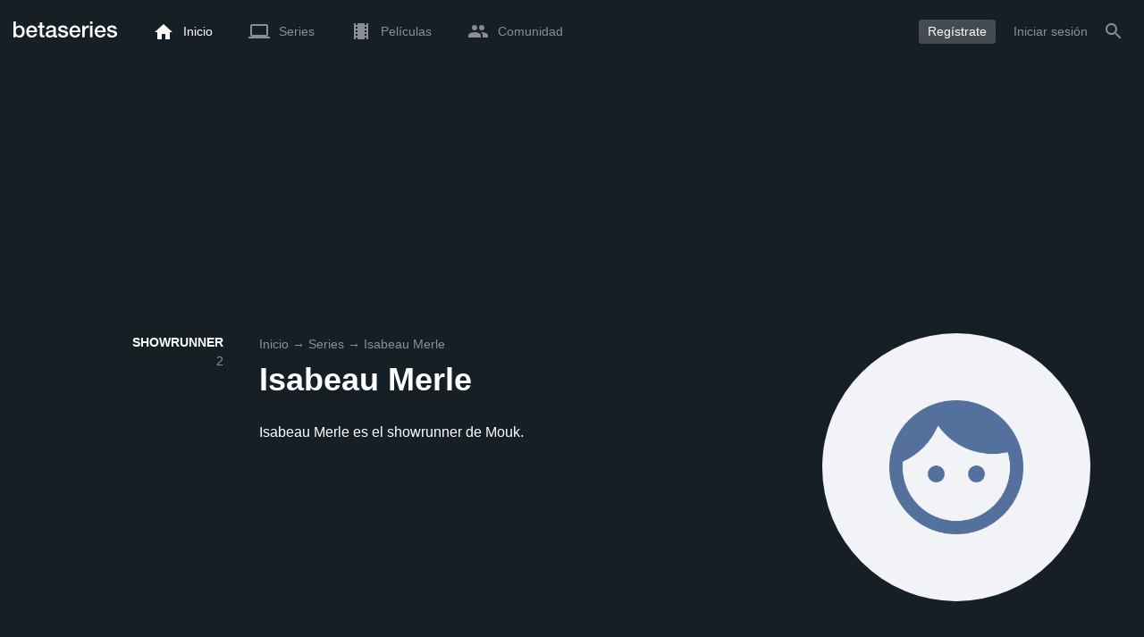

--- FILE ---
content_type: text/html; charset=UTF-8
request_url: https://www.betaseries.com/es/person/537609-isabeau-merle
body_size: 13868
content:
<!DOCTYPE html>
<html lang="es" >
<head prefix="og: http://ogp.me/ns# fb: http://ogp.me/ns/fb# video: http://ogp.me/ns/video#">
    <meta name="twitter:card" content="summary">
    <meta name="twitter:url" content="https://www.betaseries.com/es/person/537609-isabeau-merle">
    <meta name="twitter:title" content="Isabeau Merle">
    <meta name="twitter:description" content="Isabeau Merle es el showrunner de Mouk.">
    <meta name="twitter:site" content="@betaseries">
    <meta name="twitter:image" content="">
    <meta property="fb:app_id"      content="670849765185424" />
    <meta property="og:type"        content="video.tv_show" />
    <meta property="og:url"         content="https://www.betaseries.com/es/person/537609-isabeau-merle" />
    <meta property="og:title"       content="Isabeau Merle" />
    <meta property="og:description" content="Isabeau Merle es el showrunner de Mouk." />
    <meta property="og:image"       content="https://www.betaseries.com/es/person/537609-isabeau-merle" />
    <link rel="canonical" href="https://www.betaseries.com/es/person/537609-isabeau-merle" /><link rel="alternate" hreflang="fr" href="https://www.betaseries.com/personne/537609-isabeau-merle" /><link rel="alternate" hreflang="en" href="https://www.betaseries.com/en/person/537609-isabeau-merle" /><link rel="alternate" hreflang="es" href="https://www.betaseries.com/es/person/537609-isabeau-merle" /><link rel="alternate" hreflang="de" href="https://www.betaseries.com/de/person/537609-isabeau-merle" /><link rel="alternate" hreflang="it" href="https://www.betaseries.com/it/person/537609-isabeau-merle" /><link rel="alternate" hreflang="nl" href="https://www.betaseries.com/nl/person/537609-isabeau-merle" /><link rel="alternate" hreflang="pt" href="https://www.betaseries.com/pt/person/537609-isabeau-merle" /><link rel="alternate" hreflang="pt-br" href="https://www.betaseries.com/pt-br/person/537609-isabeau-merle" /><link rel="alternate" hreflang="se" href="https://www.betaseries.com/se/person/537609-isabeau-merle" /><link rel="alternate" hreflang="pl" href="https://www.betaseries.com/pl/person/537609-isabeau-merle" /><link rel="alternate" hreflang="ru" href="https://www.betaseries.com/ru/person/537609-isabeau-merle" /><link rel="alternate" hreflang="uk" href="https://www.betaseries.com/uk/person/537609-isabeau-merle" /><link rel="alternate" hreflang="tr" href="https://www.betaseries.com/tr/person/537609-isabeau-merle" /><link rel="alternate" hreflang="x-default" href="https://www.betaseries.com/personne/537609-isabeau-merle" />    <title>Todas las series y películas de Isabeau Merle</title>
    <meta name="description" content="Disfruta de tus programas favoritos en BetaSeries, la primera comunidad de series de televisión." />
    <meta http-equiv="content-type" content="text/html; charset=utf-8" />
    <meta name="viewport" content="width=device-width, initial-scale=1, minimum-scale=1, maximum-scale=1, user-scalable=no" />
    <meta name="robots" content="max-image-preview:large" />

    <link rel="apple-touch-icon" sizes="180x180" href="https://www.betaseries.com/images/site/apple-touch-icon.png">
    <link rel="icon" type="image/png" sizes="32x32" href="https://www.betaseries.com/images/site/favicon-32x32.png">
    <link rel="icon" type="image/png" sizes="16x16" href="https://www.betaseries.com/images/site/favicon-16x16.png">
    <link rel="manifest" href="https://www.betaseries.com/site.webmanifest">
    <link rel="mask-icon" href="https://www.betaseries.com/images/site/safari-pinned-tab.svg" color="#3b8dd0">
    <meta name="apple-mobile-web-app-title" content="BetaSeries">
    <meta name="application-name" content="BetaSeries">
    <meta name="theme-color" content="#3b8dd0">

    <link rel="search" type="application/opensearchdescription+xml" href="https://www.betaseries.com/data/opensearch.xml" title="BetaSeries" />

	<link rel="preload" media="screen" type="text/css" href="https://www.betaseries.com/css/person.css?v=1769234448" as="style" onload="this.onload=null;this.rel='stylesheet';if (document.querySelectorAll('head>link[type=\'text/css\'][rel=\'preload\']').length==0&&document.querySelector('#critical-css')){document.querySelector('#critical-css').remove();}">
	<noscript><link rel="stylesheet" href="https://www.betaseries.com/css/person.css?v=1769234448" /></noscript>
	<style id="critical-css">#optidigital-adslot-Wallpaper{display:none}.optidigital-ad-center,.optidigital-ad-center-sticky{margin:10px auto}.parent-ad-desktop,.parent-ad-mobile{flex-direction:column;justify-content:center}.parent-ad-mobile{display:flex}.parent-ad-desktop{display:none}@media (min-width:768px){.parent-ad-mobile{display:none}.parent-ad-desktop{display:flex}}.right-ad{float:right}.sticky-ad{position:-webkit-sticky;position:sticky;top:20px}.sideArticle .sticky-ad{top:140px}#optidigital-adslot-Desktop_Interstitial{margin:0}@charset "UTF-8";:root{--default_color:#333333;--link_color:var(--top_color);--bright_color:#ffffff;--background_color:#ffffff;--heading_color:#c1e1fa;--top_color:#3b8dd0;--footer_color:#333333;--gray_hover:#fafafa;--gray_light:#eeeeee;--gray_slight:#dedede;--gray_medium:#999999;--gray_hard:#666666;--body_background:#f2f3f6;--shadow_light:#dddddd;--error:#d50000;--default_background:#171f26;--gutter:calc(15px / 2);--border-radius:6px;--box-shadow:#999 0 0 5px;--background-reco-home:var(--default_background);--background_color_block:#fff;--background_color_block_reverse:#212930;--club-member:#dab766;--club_gradient:linear-gradient(#dab766, #b69121);--background-placeholder:linear-gradient(
        -90deg,
        #e8eaed 0%,
        #dfe0e1 50%,
        #e8eaed 100%
    );--archived_bg:var(--gray_slight);--title_block:var(--top_color);--rewatch_bg:rgb(203 213 225 / 0.1);--rewatch_bg_dark:rgb(71 85 105 / 0.4)}@media (min-width:991px){:root{--gutter:15px}}:root{--blue:#007bff;--indigo:#6610f2;--purple:#6f42c1;--pink:#e83e8c;--red:#dc3545;--orange:#fd7e14;--yellow:#ffc107;--green:#28a745;--teal:#20c997;--cyan:#17a2b8;--white:#fff;--gray:#6c757d;--gray-dark:#343a40;--primary:#007bff;--secondary:#6c757d;--success:#28a745;--info:#17a2b8;--warning:#ffc107;--danger:#dc3545;--light:#f8f9fa;--dark:#343a40;--breakpoint-xs:0;--breakpoint-sm:576px;--breakpoint-md:768px;--breakpoint-lg:992px;--breakpoint-xl:1200px;--font-family-sans-serif:-apple-system,BlinkMacSystemFont,"Segoe UI",Roboto,"Helvetica Neue",Arial,"Noto Sans",sans-serif,"Apple Color Emoji","Segoe UI Emoji","Segoe UI Symbol","Noto Color Emoji";--font-family-monospace:SFMono-Regular,Menlo,Monaco,Consolas,"Liberation Mono","Courier New",monospace}*,::after,::before{box-sizing:border-box}html{font-family:sans-serif;line-height:1.15;-webkit-text-size-adjust:100%}nav{display:block}body{margin:0;font-family:-apple-system,BlinkMacSystemFont,"Segoe UI",Roboto,"Helvetica Neue",Arial,"Noto Sans",sans-serif,"Apple Color Emoji","Segoe UI Emoji","Segoe UI Symbol","Noto Color Emoji";font-size:1rem;font-weight:400;line-height:1.5;color:#212529;text-align:left;background-color:#fff}h1{margin-top:0;margin-bottom:.5rem}p{margin-top:0;margin-bottom:1rem}ul{margin-top:0;margin-bottom:1rem}strong{font-weight:bolder}a{color:#007bff;text-decoration:none;background-color:transparent}img{vertical-align:middle;border-style:none}svg{overflow:hidden;vertical-align:middle}button{border-radius:0}button{margin:0;font-family:inherit;font-size:inherit;line-height:inherit}button{overflow:visible}button{text-transform:none}[type=button],[type=submit],button{-webkit-appearance:button}[type=button]::-moz-focus-inner,[type=submit]::-moz-focus-inner,button::-moz-focus-inner{padding:0;border-style:none}::-webkit-file-upload-button{font:inherit;-webkit-appearance:button}.container{width:100%;padding-right:15px;padding-left:15px;margin-right:auto;margin-left:auto}@media (min-width:576px){.container{max-width:540px}}@media (min-width:768px){.container{max-width:720px}}@media (min-width:992px){.container{max-width:960px}}@media (min-width:1200px){.container{max-width:1140px}}.d-none{display:none!important}@media (min-width:768px){.d-md-block{display:block!important}.d-md-flex{display:flex!important}}.sr-only{position:absolute;width:1px;height:1px;padding:0;overflow:hidden;clip:rect(0,0,0,0);white-space:nowrap;border:0}body{position:relative;font-family:Inter,Roboto,'Helvetica Neue','Arial Nova','Nimbus Sans',Arial,sans-serif;font-weight:400;font-size:14px;line-height:1.2;color:var(--default_color);background:#fff;overscroll-behavior:contain;-ms-overflow-style:none;--reskin-top-height:0;--reskin-container-width:1082px;--reskin-background-color:#0000}ul{margin-bottom:0;padding-left:0;list-style:none}p{margin-bottom:0}h1{font-size:100%;font-weight:400}a{color:var(--link_color)}a{text-decoration:none}h1{clear:both;margin:0 0 var(--gutter);padding:0 7px;min-height:24px;border:1px solid var(--heading_color);text-transform:uppercase;font-family:Helvetica,Arial,sans-serif;font-size:12px;font-weight:700;line-height:26px;color:var(--link_color);background:#fff;-webkit-font-smoothing:antialiased;-moz-osx-font-smoothing:grayscale}strong{font-weight:700;-webkit-font-smoothing:antialiased;-moz-osx-font-smoothing:grayscale}.u-colorWhiteOpacity05{color:#fff!important;opacity:.5;-webkit-font-smoothing:antialiased;-moz-osx-font-smoothing:grayscale}.cf:after,.cf:before{content:"";display:table}.cf:after{clear:both}.sr-only{position:absolute;width:1px;height:1px;margin:-1px;padding:0;border:0;overflow:hidden;clip:rect(0,0,0,0)}.content{position:relative;padding:var(--gutter) 0 calc(var(--gutter));text-align:left}.content p{margin:10px}.svgContainer{display:flex;flex-shrink:0;align-items:center;justify-content:center;width:24px;height:24px;font-size:0}@media (min-width:320px) and (max-width:991px){body{font-size:14px;line-height:18px}#centre{margin-left:0;margin-right:0}h1{font-size:inherit;line-height:24px}}@media (min-width:320px) and (max-width:991px){[type=submit]{width:100%!important}}.container{padding-left:var(--gutter);padding-right:var(--gutter)}@media (min-width:992px){.container{width:auto;max-width:100%}}@media (min-width:1200px){.container{width:1480px;max-width:100%}}@media (max-width:1033px){.container{width:auto;max-width:100%}}.content{padding-top:10px}.btn-reset{display:inline-block;-webkit-appearance:none;-moz-appearance:none;box-sizing:border-box;margin:0;padding:0;border:0;text-align:center;font-size:inherit;vertical-align:middle;background:0;background-clip:padding-box;user-drag:none;font-family:inherit;text-decoration:none}.btn-reset svg{vertical-align:middle}.btn-btn{box-sizing:border-box;padding:5px 10px;border:1px solid var(--gray_slight);border-radius:4px;text-align:center;font-size:inherit;line-height:1.5;color:var(--gray_hard);background-color:#fff}.btn-btn.btn--grey{border-color:#eee;color:#333;background-color:#eee}.btn-blue{padding:4px 10px;text-decoration:none;font-size:14px;line-height:20px;color:#fff;-webkit-font-smoothing:antialiased;-moz-osx-font-smoothing:grayscale}.btn-blue2{padding:6px 10px;text-decoration:none;font-size:14px;line-height:18px;-webkit-font-smoothing:antialiased;-moz-osx-font-smoothing:grayscale}.btn-blue2.btn-blue2.btn-blue2{border:none;color:#fff;background:#54709d}body.layout-1320 .container-1320{width:100%;margin:0 auto;padding-right:60px;padding-left:60px;max-width:calc(1320px + (2 * 60px))}body.layout-1320 .wrapper.container{width:auto;padding-left:0;padding-right:0}@media (max-width:1440px){body.layout-1320 .container-1320{max-width:100%;padding-left:0;padding-right:0}}@media (max-width:1199px){body.layout-1320 .wrapper.container{max-width:none}}.js-notification-standalone-container{position:fixed;top:85px;right:15px;z-index:1502}.js-close-dropdowns,.js-close-elements{display:none;z-index:10;position:absolute;top:0;right:0;bottom:0;left:0}.popinWrapper[aria-hidden=true]{display:none}.popinWrapper{display:flex;z-index:2000;position:fixed;top:0;right:0;bottom:0;left:0;align-items:center;justify-content:center;padding-right:15px;padding-left:15px;font-size:14px;line-height:16px;background:rgba(13,21,28,.3)}.popinWrapper [role=dialog]{position:relative;width:100%;margin:40px 0;padding:15px;max-width:500px;color:#333;background:#fff}.popinWrapper p{margin:0 0 10px}.popinWrapper [data-a11y-dialog-hide]{z-index:10;position:absolute;top:7px;right:7px;padding:8px}.popinWrapper .button-set{text-align:right;margin-top:30px}.popinWrapper .button-set .btn-btn{width:auto!important;border-radius:0;font-size:12px;font-weight:700}.popinWrapper .button-set:not(.textAlignLeft):not(.textAlignCenter) .btn-btn{margin-left:15px}.faceboxDisplay{display:none;z-index:1505;position:fixed;top:0;right:0;bottom:0;left:0;align-items:center;justify-content:center;background:rgba(13,21,28,.3);overflow:auto}#facebox{width:100%;z-index:101;box-sizing:border-box;padding:0 10px}@media (min-width:320px) and (max-width:991px){#facebox{padding:0}}.menu{z-index:1000;position:relative;width:100%;margin:0;text-align:left;background:var(--top_color)}.menu{position:absolute;top:0;right:0;left:0}.menu-wrapper{display:flex;position:relative;align-items:center}.menu-empty{flex-grow:1}.mainlogo{display:flex;align-items:center;margin-right:20px}.mainlogo img{position:relative;top:-2px}body{padding-top:70px}@media (max-width:991px){body{padding-top:35px}}.menu-icon{vertical-align:middle;font-size:0}.menu-icon+span{padding-left:10px}.menu-link{display:flex;position:relative;align-items:center;height:50px;padding:0 20px;text-decoration:none;font-size:14px;color:var(--bright_color);-webkit-font-smoothing:antialiased;-moz-osx-font-smoothing:grayscale;background:0}.menu-link .svgContainer{width:24px;height:24px}.menu-empty~*>.menu-link{padding:0 10px}.wrapper.container .menu-toggle{display:none;position:relative;width:100%;height:60px;margin:-10px 0 0;line-height:60px;color:var(--top_color)}.wrapper.container .menu-toggle span{position:relative}.wrapper.container .menu-toggle span:after{content:"";display:block;z-index:1;position:absolute;top:50%;right:-15px;border-top:5px solid var(--top_color);border-right:5px solid transparent;border-left:5px solid transparent;transform:translateY(calc(-50% + 3px))}.menu-transparent .menu{background:0 0}.menu-transparent .menu .hover-white,.menu-transparent .svgSearch{fill:#fff}.menu-transparent .menu-item:not(.menu-item--currentPage) .menu-link{opacity:.5}.menu-transparent .menu-item-CreateAccount{margin-right:10px;opacity:1!important}.menu-transparent .menu-createAccount{padding:5px 10px 6px;border-radius:3px;background:rgba(255,255,255,.2)}@supports (-webkit-backdrop-filter:blur(1px)) or (backdrop-filter:blur(1px)){body.menu-transparent .menu{position:fixed}}@media (min-width:320px) and (max-width:991px){.menu-link{padding-left:10px;padding-right:10px;height:44px}.menu-link .menu-icon svg{display:block}.menu-wrapper{justify-content:space-between;height:44px;padding-right:0;padding-left:0}}@media (max-width:327px){.menu-link{padding-left:5px!important;padding-right:5px!important}}@media (max-width:767px){.menu>.container{padding-left:0;padding-right:0}}@media (min-width:991px){.menu .mainlogo{height:30px;margin-top:20px;margin-bottom:20px}}@media (max-width:1056px){.menu .hidden-xs{display:none}}.header-navigation{display:none;position:absolute;top:100%;left:10px;padding:0;width:auto;border:0;box-shadow:none;border-bottom-left-radius:2px;border-bottom-right-radius:2px;background:#fff;z-index:1000!important;transform:translateY(-5px);filter:drop-shadow(0 2px 8px rgba(0,0,0,.16))}.header-navigation:not([aria-labelledby]){display:block;visibility:hidden;z-index:-1;opacity:0}.header-navigation>a{display:block;padding:7px 10px;white-space:nowrap;color:#212930;-webkit-font-smoothing:antialiased;-moz-osx-font-smoothing:grayscale}.header-navigation>*+*{border-top:1px #eee solid}@media (min-width:320px) and (max-width:991px){.header-navigation{top:100%;right:0;left:0}}@media (min-width:991px){.header-navigation{border-top-left-radius:2px;border-top-right-radius:2px;font-size:14px}.header-navigation:before{content:"";display:block;z-index:1;position:absolute;top:0;left:10px;width:0;height:0;border-right:12px solid transparent;border-bottom:12px solid #fff;border-left:12px solid transparent;transform:translateY(-100%)}.menu-item.has-headerNavigation{position:relative}}@media (min-width:901px) and (max-width:991px){.header-navigation{left:calc(-15px / 2);right:calc(-15px / 2)}}.menu-toggle{display:block;margin:20px auto;text-align:center}.slidesNav.slidesNav{display:none;z-index:30;position:absolute;top:57px;right:6px;width:48px;height:48px;border-radius:50%;background:#fff center no-repeat url("data:image/svg+xml;charset=UTF-8,<svg fill='%230D151C' width='15' height='25' xmlns='http://www.w3.org/2000/svg'><path d='M.18 21.68l9.16-9.18L.18 3.32 3 .5l12 12-12 12z' fill-rule='nonzero'/></svg>")}.slidesNav.slidesNav--left{right:auto;left:6px;transform:rotate(180deg)}.popinWrapper [role=dialog]{max-height:calc(100vh - 160px)}.popinWrapper .popin-content,.popinWrapper .popin-content-html,.popinWrapper .popin-content-reactmodule,.popinWrapper [role=dialog],.popinWrapper [role=document]{display:flex;flex-direction:column;min-height:0}#reactjs-recommendation{background-color:var(--footer_color);color:var(--bright_color);border:rgba(255,255,255,.5) solid 1px;font-size:14px;max-width:900px;margin:auto}.container-recommendation-popin{position:relative;max-height:500px}.close-recommendation-popin{position:absolute;top:0;right:0;padding:8px;z-index:100;font-size:30px;color:var(--bright_color);margin-top:-7px}#body-recommendation-popin{position:fixed;top:0;bottom:0;left:0;right:0;z-index:1100;background-color:rgba(0,0,0,.5);display:none;justify-content:center;align-items:center}@media (max-width:767px){#reactjs-recommendation{border:none}#reactjs-recommendation{height:100vh}.container-recommendation-popin{width:100vw;max-height:100vh;margin:auto}.close-recommendation-popin{top:10px;right:10px}}#optidigital-adslot-Wallpaper{display:none}.parent-ad-desktop,.parent-ad-mobile{flex-direction:column;justify-content:center}.parent-ad-mobile{display:flex}.parent-ad-desktop{display:none}@media (min-width:768px){.parent-ad-mobile{display:none}.parent-ad-desktop{display:flex}}.displayFlex{display:flex}.alignItemsCenter{align-items:center}.flexDirectionColumn{flex-direction:column}.justifyContentCenter{justify-content:center}.alignItemsStart{align-items:start}.positionRelative{position:relative}.round{border-radius:50%}.objectFitCover{object-fit:cover}.theme-top_color{background:var(--top_color)}body.bodyBackgroundImage{background-attachment:fixed;background-color:var(--default_background);background-position:center;background-repeat:no-repeat;background-size:cover}.grid-informations{display:grid;align-items:start;max-width:100%;grid-gap:40px}.blockInformations__details{margin-bottom:0;font-size:14px;line-height:21px;color:#fff;-webkit-font-smoothing:antialiased;-moz-osx-font-smoothing:grayscale}.blockInformations__details strong{text-transform:uppercase}.blockInformations__details li{margin-bottom:0}.blockInformations__title{margin:0 0 20px 0;padding:0;border:0;text-transform:none;font-family:inherit;font-size:36px;font-weight:700;line-height:54px;color:#fff;background:0 0}.blockInformations__synopsis.blockInformations__synopsis{margin:20px 0 0;font-size:16px;line-height:24px;color:#fff;-webkit-font-smoothing:antialiased;-moz-osx-font-smoothing:grayscale}@media (max-width:597px){.blockInformations__title{margin-bottom:5px;font-size:22px;line-height:26px}}@media (max-width:997px){.blockInformations__pictureContainer{justify-self:center}.blockInformations__details{display:none}.blockInformations__details li{padding:0 14px 0 0}.blockInformations__details strong{padding-right:6px}}@media (max-width:1240px){.grid-informations{grid-gap:15px;margin:10px}}@media (min-width:998px){.grid-informations{grid-template-columns:250px 390px 300px}.blockInformations__details{text-align:right}.blockInformations__details strong{display:block}.blockInformations__details li+li{margin-top:21px}}@media (min-width:1190px){.grid-informations{grid-template-columns:250px 590px 300px}}.breadcrumb{z-index:1;width:100%;margin:0;overflow:hidden;line-height:25px;color:#fff;opacity:.5}.breadcrumb a{padding:0;color:#fff}.breadcrumb--full{float:none;box-sizing:border-box;width:100%;box-shadow:none}</style>
	<style></style>
<meta property="og:locale" content="es_US" /><script defer type="text/javascript" src="https://choices.consentframework.com/js/pa/22168/c/BXMjP/stub" charset="utf-8"></script><script>window.Sddan = {"info":{"si":"","cat_name":"","hd_m":"","hd_s256":"","jb_profile":"","product_name":"","product_type":"","uf_bday":"","uf_gender":""}};</script><script defer type="text/javascript" src="https://choices.consentframework.com/js/pa/22168/c/BXMjP/cmp" charset="utf-8" async></script>    <script>!function(t){"use strict";t.loadCSS||(t.loadCSS=function(){});var e=loadCSS.relpreload={};if(e.support=function(){var e;try{e=t.document.createElement("link").relList.supports("preload")}catch(t){e=!1}return function(){return e}}(),e.bindMediaToggle=function(t){var e=t.media||"all";function a(){t.addEventListener?t.removeEventListener("load",a):t.attachEvent&&t.detachEvent("onload",a),t.setAttribute("onload",null),t.media=e}t.addEventListener?t.addEventListener("load",a):t.attachEvent&&t.attachEvent("onload",a),setTimeout(function(){t.rel="stylesheet",t.media="only x"}),setTimeout(a,3e3)},e.poly=function(){if(!e.support())for(var a=t.document.getElementsByTagName("link"),n=0;n<a.length;n++){var o=a[n];"preload"!==o.rel||"style"!==o.getAttribute("as")||o.getAttribute("data-loadcss")||(o.setAttribute("data-loadcss",!0),e.bindMediaToggle(o))}},!e.support()){e.poly();var a=t.setInterval(e.poly,500);t.addEventListener?t.addEventListener("load",function(){e.poly(),t.clearInterval(a)}):t.attachEvent&&t.attachEvent("onload",function(){e.poly(),t.clearInterval(a)})}"undefined"!=typeof exports?exports.loadCSS=loadCSS:t.loadCSS=loadCSS}("undefined"!=typeof global?global:this);</script>
    <script defer event-adblock="false" event-logged_in="false" data-domain="betaseries.com" data-api="/api/call" src="/js/script.js"></script>    <script>window.plausible = window.plausible || function() { (window.plausible.q = window.plausible.q || []).push(arguments) }</script>
    <link href="https://plus.google.com/116191640078967016412/" rel="publisher" />
    <link rel="dns-prefetch" href="https://www.betaseries.com">
    <link rel="dns-prefetch" href="https://img.betaseries.com">
    <link rel="dns-prefetch" href="https://googleads.g.doubleclick.net">
    <link rel="dns-prefetch" href="https://www.googleadservices.com">
    <link rel="dns-prefetch" href="https://www.google.com">
    <link rel="dns-prefetch" href="https://js.sddan.com">
    <link rel="dns-prefetch" href="https://www.googletagmanager.com">
        <meta name="apple-itunes-app" content="app-id=874954616" />
    <script>window.bsQueue=function(){var n=[];return{enqueue:function(e){"function"==typeof e&&n.push(e)},executeAll:function(){for(;n.length>0;)n.shift()()}}}();</script>

    <style type="text/css" id="styleRoot">
            </style>
<script>
        var optidigitalQueue = optidigitalQueue || {};
        optidigitalQueue.cmd = optidigitalQueue.cmd || [];
    </script><script type='text/javascript'
            id='optidigital-ad-init'
            async
            config='{"adUnit": "/22269119890/betaseries.com/acteurs", "pageTargeting": {"issafe":"1","logged":"0","locale":"es"}}'
            src='//scripts.opti-digital.com/tags/?site=betaseries'>
        </script><script async src="https://fundingchoicesmessages.google.com/i/pub-8657258600034437?ers=1" nonce="wwxOjPG9_1sPX4DpJ7B6OA"></script><script nonce="wwxOjPG9_1sPX4DpJ7B6OA">(function() {function signalGooglefcPresent() {if (!window.frames['googlefcPresent']) {if (document.body) {const iframe = document.createElement('iframe'); iframe.style = 'width: 0; height: 0; border: none; z-index: -1000; left: -1000px; top: -1000px;'; iframe.style.display = 'none'; iframe.name = 'googlefcPresent'; document.body.appendChild(iframe);} else {setTimeout(signalGooglefcPresent, 0);}}}signalGooglefcPresent();})();</script></head>
<body  class="menu-transparent bodyBackgroundImage layout-1320" style="background-color: var(--default_background);">
<!-- Wallpaper --><div id="optidigital-adslot-Wallpaper" style="display:none;" class="Wallpaper"></div>    <!-- Google Tag Manager (noscript) -->
    <noscript><iframe src="https://www.googletagmanager.com/ns.html?id=GTM-W9VJ548" height="0" width="0" style="display:none;visibility:hidden"></iframe></noscript>
    <!-- End Google Tag Manager (noscript) -->
    <div style="display: none;">
        <svg xmlns="http://www.w3.org/2000/svg">
    <symbol id="icon-star-disable" viewBox="0 0 12 11">
        <path d="M6 8.841l3.708 2.159-.984-4.07 3.276-2.738-4.314-.353-1.686-3.838-1.686 3.838-4.314.353 3.276 2.738-.984 4.07z" fill-rule="nonzero" fill="#EEEEEE"/>
    </symbol>
    <symbol id="icon-star-empty" viewBox="0 0 12 11">
        <path d="M12 4.192l-4.314-.359-1.686-3.833-1.686 3.838-4.314.353 3.276 2.738-.984 4.07 3.708-2.159 3.708 2.159-.978-4.07 3.27-2.738zm-6 3.566l-2.256 1.314.6-2.478-1.992-1.667 2.628-.22 1.02-2.333 1.026 2.339 2.628.22-1.992 1.667.6 2.478-2.262-1.32z" fill-rule="nonzero" fill="#FFAC3B"/>
    </symbol>
    <symbol id="icon-star-full" viewBox="0 0 12 11">
        <path d="M6 8.841l3.708 2.159-.984-4.07 3.276-2.738-4.314-.353-1.686-3.838-1.686 3.838-4.314.353 3.276 2.738-.984 4.07z" fill-rule="nonzero" fill="#FFAC3B"/>
    </symbol>
    <symbol id="icon-star-half" viewBox="0 0 12 11">
        <path d="M12 4.192l-4.314-.359-1.686-3.833-1.686 3.838-4.314.353 3.276 2.738-.984 4.07 3.708-2.159 3.708 2.159-.978-4.07 3.27-2.738zm-6 3.566v-5.384l1.026 2.339 2.628.22-1.992 1.667.6 2.478-2.262-1.32z" fill-rule="nonzero" fill="#FFAC3B"/>
    </symbol>
    <symbol id="icon-starblue-disable" viewBox="0 0 12 11">
        <path d="M6 8.841l3.708 2.159-.984-4.07 3.276-2.738-4.314-.353-1.686-3.838-1.686 3.838-4.314.353 3.276 2.738-.984 4.07z" fill-rule="nonzero" fill="#EEEEEE"/>
    </symbol>
    <symbol id="icon-starblue-empty" viewBox="0 0 12 11">
        <path d="M12 4.192l-4.314-.359-1.686-3.833-1.686 3.838-4.314.353 3.276 2.738-.984 4.07 3.708-2.159 3.708 2.159-.978-4.07 3.27-2.738zm-6 3.566l-2.256 1.314.6-2.478-1.992-1.667 2.628-.22 1.02-2.333 1.026 2.339 2.628.22-1.992 1.667.6 2.478-2.262-1.32z" fill-rule="nonzero" fill="#3B8DD0"/>
    </symbol>
    <symbol id="icon-starblue-full" viewBox="0 0 12 11">
        <path d="M6 8.841l3.708 2.159-.984-4.07 3.276-2.738-4.314-.353-1.686-3.838-1.686 3.838-4.314.353 3.276 2.738-.984 4.07z" fill-rule="nonzero" fill="#3B8DD0"/>
    </symbol>
    <symbol id="icon-starblue-half" viewBox="0 0 12 11">
        <path d="M12 4.192l-4.314-.359-1.686-3.833-1.686 3.838-4.314.353 3.276 2.738-.984 4.07 3.708-2.159 3.708 2.159-.978-4.07 3.27-2.738zm-6 3.566v-5.384l1.026 2.339 2.628.22-1.992 1.667.6 2.478-2.262-1.32z" fill-rule="nonzero" fill="#3B8DD0"/>
    </symbol>
</svg>
    </div>

    <div id="fb-root"></div>

    <div id="popup-bg" class="faceboxDisplay">
        <div id="facebox"></div>
    </div>

    <div class="popinWrapper" id="popin-dialog" aria-hidden="true">
    <div tabindex="-1" data-a11y-dialog-hide></div>
    <div role="dialog" aria-labelledby="dialog-title">
        <div role="document">
            <div class="popin-content">
                <div class="popin-content-reactmodule">
                </div>
                <div class="popin-content-html">
                    <div class="title" id="dialog-title" tabindex="0"></div>
                    <div class="popin-content-ajax">
                        <p></p>
                    </div>
                    <div class="button-set">
                        <button class="btn-reset btn-btn btn--grey js-close-popupalert" type="button" id="popupalertno">
                            Non
                        </button><button class="btn-reset btn-btn btn-blue2 js-close-popupalert" type="submit" id="popupalertyes">
                            OK, j'ai compris
                        </button>
                    </div>
                </div>
            </div>
            <button id="popin-showClose" data-a11y-dialog-hide class="btn-reset js-close-popupalert" type="button" aria-label="Fermer la popin">
                <svg fill="#333" class="SvgClosePopin" width="14" height="14" viewBox="0 0 14 14" xmlns="http://www.w3.org/2000/svg"><path d="M7 .333c-3.687 0-6.667 2.98-6.667 6.667s2.98 6.667 6.667 6.667 6.667-2.98 6.667-6.667-2.98-6.667-6.667-6.667zm3.333 9.06l-.94.94-2.393-2.393-2.393 2.393-.94-.94 2.393-2.393-2.393-2.393.94-.94 2.393 2.393 2.393-2.393.94.94-2.393 2.393 2.393 2.393z" fill="inherit" /></svg>
            </button>
        </div>
    </div>
</div>

    
<div class="js-notification-standalone-container d-none d-md-block"></div>

<script type="text/template" id="growl-notification-template">
    <div
        class="notification notification--standalone notification--unread"
        id="i%notification_id%"
        data-ref-id="%notification_ref-id%"
        data-type="%notification_type%"
        onClick="setModalCommentId(this)"
    >
        <div class="media">
            <div class="media-left">
                <a href="https://www.betaseries.com/es/member/%25notification_username%25" class="avatar" data-displaylink="%notification_datadisplaylink%">
                    <img src="%notification_avatar%" width="40" height="40" alt="" />
                </a>
            </div>
            <div class="media-body">
                <div class="displayFlex">
                    <div class="notification__text alignSelfFlexStart">
                        <p>%notification_text%</p>
                        <div class="notification__datas">
                            <span class="mainTime">%notification_date%</span>
                            <button type="button" class="btn-reset" onclick="deleteNotification('%notification_id%');"><span class="mainTime">∙</span> Ocultar</button>
                        </div>
                    </div>
                    <div class="notification__image alignSelfFlexStart" data-displayimage="%notification_datadisplayimage%">
                        <img src="%notification_image%" alt="" height="38" width="38" />
                    </div>
                </div>
            </div>
        </div>
    </div>
</script>

<nav id="top" class="menu theme-top_color">
    <div class="container">
        <div class="menu-wrapper" id="js-menu-aim">
            <a href="/es/es/" class="mainlogo d-none d-md-flex">
                <img src="https://www.betaseries.com/images/site/betaseries.svg" alt="Logo BetaSeries" width="116" height="18" />
            </a>
            
<div class="menu-item  headerNavigation-hover">
    <a href="/es/es/" class="menu-link js-hideMenuOpen">
        <span class="svgContainer menu-icon menu-icon--home">
            <svg width="20" height="17" viewBox="0 0 20 17" xmlns="http://www.w3.org/2000/svg"><path class="hover-white" d="M8 17v-6h4v6h5v-8h3l-10-9-10 9h3v8z" fill-rule="nonzero" fill="#1365A8"/></svg>
        </span>
        <span class="hidden-xs">
            Inicio
        </span>
    </a>
    </div>

<div class="menu-item has-headerNavigation headerNavigation-hover">
    <a class="menu-link js-hideMenuOpen" href="/es/shows/">
        <span class="svgContainer menu-icon menu-icon--laptop">
            <svg width="24" height="16" viewBox="0 0 24 16" xmlns="http://www.w3.org/2000/svg"><path class="hover-white" d="M20 14c1.1 0 1.99-.9 1.99-2l.01-10c0-1.1-.9-2-2-2h-16c-1.1 0-2 .9-2 2v10c0 1.1.9 2 2 2h-4v2h24v-2h-4zm-16-12h16v10h-16v-10z" fill-rule="nonzero" fill="#1365A8"/></svg>
        </span>
        <span class="hidden-xs">
            Series
                    </span>
    </a>
    <div class="header-navigation" role="nav">
                            <a
            href="/es/shows/"
            class=""
                    >Todas las series</a>
                            <a
            href="/es/calendar"
            class=""
                    >Calendario de estrenos</a>
                            <a
            href="/es/es/quiz/"
            class=""
                    >El Gran Quiz</a>
            
    </div>
</div>

<div class="menu-item has-headerNavigation headerNavigation-hover">
    <a class="menu-link js-hideMenuOpen" href="/es/movies/">
        <span class="svgContainer menu-icon menu-icon--film">
            <svg width="16" height="18" viewBox="0 0 16 18" xmlns="http://www.w3.org/2000/svg"><path class="hover-white" d="M14 0v2h-2v-2h-8v2h-2v-2h-2v18h2v-2h2v2h8v-2h2v2h2v-18h-2zm-10 14h-2v-2h2v2zm0-4h-2v-2h2v2zm0-4h-2v-2h2v2zm10 8h-2v-2h2v2zm0-4h-2v-2h2v2zm0-4h-2v-2h2v2z" fill-rule="nonzero" fill="#1365A8"/></svg>
        </span>
        <span class="hidden-xs">
            Películas
                    </span>
    </a>
    <div class="header-navigation" role="nav">
                            <a
            href="/es/movies/"
            class=""
                    >Todas las películas</a>
                            <a
            href="/es/calendar?shows=films"
            class=""
                    >Estrenos</a>
            
    </div>
</div>

<div class="menu-item has-headerNavigation headerNavigation-hover">
    <a class="menu-link js-hideMenuOpen" href="/es/about">
        <span class="svgContainer menu-icon">
            <svg width="22" height="14" viewBox="0 0 22 14" xmlns="http://www.w3.org/2000/svg"><path class="hover-white" d="M15 6c1.66 0 2.99-1.34 2.99-3s-1.33-3-2.99-3c-1.66 0-3 1.34-3 3s1.34 3 3 3zm-8 0c1.66 0 2.99-1.34 2.99-3s-1.33-3-2.99-3c-1.66 0-3 1.34-3 3s1.34 3 3 3zm0 2c-2.33 0-7 1.17-7 3.5v2.5h14v-2.5c0-2.33-4.67-3.5-7-3.5zm8 0c-.29 0-.62.02-.97.05 1.16.84 1.97 1.97 1.97 3.45v2.5h6v-2.5c0-2.33-4.67-3.5-7-3.5z" fill-rule="nonzero" fill="#1365A8"/></svg>
        </span>
        <span class="hidden-xs">
            Comunidad
        </span>
    </a>
    <div class="header-navigation" role="nav">
                            <a
            href="https://discord.gg/4Q3avDs"
            class=""
                                                target="_blank"
                                                                rel="noopener noreferrer"
                                    >Servidor de Discord</a>
                            <a
            href="https://support.betaseries.com"
            class=""
                                                target="_blank"
                                                                rel="noopener noreferrer"
                                    >Preguntas frecuentes</a>
                            <a
            href="/es/about"
            class=""
                    >Sobre BetaSeries</a>
                            <a
            href="/es/club"
            class=""
                    >El Club</a>
                            <a
            href="/es/team"
            class=""
                    >El equipo</a>
            
    </div>
</div>

<div class="menu-empty"></div>


    <div class="menu-item menu-item-CreateAccount hidden-xs">
        <a href="/es/registration?utm_source=website&utm_medium=link&utm_campaign=header" class="btn-blue menu-createAccount js-hideMenuOpen">
            Regístrate
        </a>
    </div>
    <div class="menu-item">
        <a href="/es/es/identification" class="menu-link js-hideMenuOpen">
            <span>
                Iniciar sesión
            </span>
        </a>
    </div>
    <div id="reactjs-header-search" style="width: 38px;">
        <div class="menu-item">
            <button type="button" class="btn-reset menu-link" style="padding-left: 10px; padding-right: 10px;" aria-label="Buscar" onclick="document.location.href='/es/shows/';">
                <svg fill="#1365A8" class="svgSearch" width="18" height="18" viewBox="0 0 18 18" xmlns="http://www.w3.org/2000/svg"><path d="M12.5 11h-.79l-.28-.27c.98-1.14 1.57-2.62 1.57-4.23 0-3.59-2.91-6.5-6.5-6.5s-6.5 2.91-6.5 6.5 2.91 6.5 6.5 6.5c1.61 0 3.09-.59 4.23-1.57l.27.28v.79l5 4.99 1.49-1.49-4.99-5zm-6 0c-2.49 0-4.5-2.01-4.5-4.5s2.01-4.5 4.5-4.5 4.5 2.01 4.5 4.5-2.01 4.5-4.5 4.5z" fill="inherit"></path></svg>
            </button>
        </div>
    </div>
        </div>
    </div>
    </nav>


<script>
  const headerTranslations = {
      "menu.search.placeholder": "Buscar una serie, película, colección, persona o noticia",
      "menu.search.movie.none.label": "Ninguna película se corresponde con <br />tu búsqueda.",
      "menu.search.movie.title": "Películas",
      "menu.search.member.none.label": "Ningún miembro se corresponde con <br />tu búsqueda.",
      "menu.search.member.title": "Miembros",
      "menu.search.member.image.alt": "Perfil de %login%",
      "menu.search.show.none.label": "Ninguna serie se corresponde con <br />tu búsqueda.",
      "menu.search.show.title": "Series",
      "menu.search.show.image.alt": "Cartel de %title%",
  }
</script>

    </div></div>

    <script type="application/ld+json">
    {
        "@context": "http://schema.org",
        "@type": "WebSite",
        "name": "BetaSeries",
        "description" : "Todas las series y pel\u00edculas de Isabeau Merle",
        "url": "https://www.betaseries.com/es/es/",
        "image": "https://www.betaseries.com/images/site/og_facebook.png",
        "sameAs": [
            "https://twitter.com/betaseries",
            "https://www.facebook.com/betaseries/"
        ]
    }
    </script>

<script>
    const hasMobile = window.innerWidth <= 760
    window.addEventListener('resize', () => {
        if(hasMobile){
            document.getElementById('container-recommendation-popin').style.height = window.innerHeight + "px"
        }
    })
    window.addEventListener('DOMContentLoaded', async() => {
        if (window.location.hash === '#recommandation') {
            document.getElementById('body-recommendation-popin').style.display = 'flex';
            document.getElementsByTagName('body')[0].style.overflow = 'hidden';
            const load = await loadRecommendationModule('recommendation');
        }
        if(hasMobile){
            document.getElementById('container-recommendation-popin').style.height = window.innerHeight + "px"
        }
    });
</script>
<div id="body-recommendation-popin">
    <div id="container-recommendation-popin" class="container-recommendation-popin">
        <div class="close-recommendation-popin" onclick="document.getElementById('body-recommendation-popin').style.display = 'none'; document.getElementsByTagName('body')[0].style.overflow = ''">&times;</div>
        <div id="reactjs-recommendation">
        <div class="displayFlex justifyContentCenter alignItemsCenter flexDirectionColumn" style="width: 900px; height: 500px;">
            <div style="margin-bottom: 50px;">Cargando</div>
                <div class="spinner displayFlex justifyContentCenter alignItemsCenter" style="height: 144px">
                    <div class="spinner__inner">
                        <svg
                        style="animation: infiniteRotate 2s linear infinite; display: block;"
                        width="144"
                        height="144"
                        viewBox="0 0 48 48"
                        xmlns="http://www.w3.org/2000/svg"
                        >
                        <g fill="none">
                            <path d="M.5 0h48v48h-48z"/>
                            <path
                                d="M6.5 24h-6c0-13.255 10.745-24 24-24v6c-10.839 0-18 8.905-18 18z"
                                fill="#eee"
                            />
                        </g>
                        </svg>
                    </div>
                </div>
            </div>
        </div>
    </div>
</div>

    <div class="content content_op" id="contenu">

                <div class="wrapper container " style="order:2;">
        <span data-banner></span>

            <div id="centre" class="cf">
                <button type="button" class="menu-toggle btn-toggle-sidebar btn-reset" id="btn-toggle-menu">
                    <span id="btn-toggle-menu-wording">Menu</span>
                </button>
    
<div class="container-1320">
    <!-- Billboard_1 --><div class="parent-ad-desktop " style="min-height: 280px;"><div style="display: none;" class="Billboard_1 "></div></div><!-- Mobile_Pos1 --><div class="parent-ad-mobile" style="min-height: 450px;"><div style="display: none;" class="Mobile_Pos1"></div></div>
    <div class="grid-informations informations-reskin">
        <ul class="blockInformations__details">
                                                                                        <li>
                    <strong>SHOWRUNNER</strong>
                    <span class="u-colorWhiteOpacity05">2</span>
                </li>
                                                        </ul>
        <div>
                <div class="breadcrumb breadcrumb--full">
                    <a style="color: #fff;" href="https://www.betaseries.com/es/es/">Inicio</a>
                    &rarr; <a style="color: #fff;" href="https://www.betaseries.com/es/shows/">Series</a>
                    &rarr; <a style="color: #fff;" href="https://www.betaseries.com/es/person/537609-isabeau-merle">Isabeau Merle</a>
            </div>

            <h1 class="blockInformations__title">Isabeau Merle</h1>

            
            <p class="blockInformations__synopsis">Isabeau Merle es el showrunner de Mouk.</p>

            <div class="blockInformations__actions">
                            </div>

                    </div>
        <div class="blockInformations__pictureContainer alignItemsStart positionRelative">
                                        <img class="objectFitCover round" fetchpriority="high" src="/images/site/avatar-default.png" width="300" height="300" alt="Isabeau Merle"/>
                    </div>
    </div>
</div>

<!-- Billboard_2 --><div class="parent-ad-desktop " style="min-height: 280px;"><div style="display: none;" class="Billboard_2 "></div></div>
<!-- Mobile_Pos2 --><div class="parent-ad-mobile " style="min-height: 450px;"><div style="display: none;" class="Mobile_Pos2 "></div></div>
<div class="scrollNavigation overflowXScroll">
                        <a href="#showrunners" class="u-colorWhiteOpacity05 js-anchor-link">showrunner</a>
        </div>


<script>
  document.addEventListener('DOMContentLoaded', function(){
    var sliders = document.querySelectorAll(".js-scroll-slider");
    var i = 0;
    var len = sliders.length;
    var widthSlider = 0;
    var widthFirstSlide = 0;
    var widthGridGap = 0;
    var widthSliderWithoutGaps = 0;
    for (i; i < len; i++) {
        if (sliders[i].querySelector('.slide_flex') == null) continue;
        widthSlider = sliders[i].clientWidth;
        widthFirstSlide = sliders[i].querySelector(".slide_flex").getBoundingClientRect().width;
        totalSlides = Math.floor(widthSlider / widthFirstSlide);
        widthGridGap = 40;
        widthSliderWithoutGaps = (widthSlider - (totalSlides * widthGridGap));

      new ScrollSliderFlex({
        sliderElement: sliders[i],
        slidesToScroll: Math.floor(widthSliderWithoutGaps / widthFirstSlide),
        scrollToElement: '.slide_flex.slide--notSeen'
      });
    }
  });
</script>
    <div id="showrunners" class="sectionSeparator">
    <div class="slidesWrapper" >
    <div class="container-padding60">
        <div class="blockTitles">
            <h2 class="blockTitle">            Showrunner
             (2)         </h2>
                                                </div>
    </div>
    <div class="positionRelative">
        <div class="slides_flex hideScrollbar js-scroll-slider container-padding60                      overflowXScroll">
                                        <div class="slide_flex" style="max-width: 125px;">
                    <a href="https://www.betaseries.com/es/show/mouk"  class="slide__image positionRelative u-insideBorderOpacity u-insideBorderOpacity--01 displayBlock">
                                                                            <img
                                class="js-lazy-image u-opacityBackground"
                                data-src="https://img.betaseries.com/YFud9kT-6467S54-rKyVoV7asoI=/250x376/smart/https%3A%2F%2Fpictures.betaseries.com%2Ffonds%2Fposter%2F66eb006a05990a54367ca1be90ed9dcf.jpg"
                                width="125"
                                height="188"
                                alt=""
                            />
                                                <span class="sr-only">Mouk</span>
                    </a>
                    <div class="slide__title" title="Mouk">
                        Mouk
                    </div>
                </div>
                            <div class="slide_flex" style="max-width: 125px;">
                    <a href="https://www.betaseries.com/es/show/louie"  class="slide__image positionRelative u-insideBorderOpacity u-insideBorderOpacity--01 displayBlock">
                                                                            <img
                                class="js-lazy-image u-opacityBackground"
                                data-src="https://img.betaseries.com/zq05cG2Rp9SPizUMULubBh-PgRY=/250x376/smart/https%3A%2F%2Fpictures.betaseries.com%2Ffonds%2Fposter%2F3e875506372b45c1c99d4478650c91fe.jpg"
                                width="125"
                                height="188"
                                alt=""
                            />
                                                <span class="sr-only">Didou</span>
                    </a>
                    <div class="slide__title" title="Didou">
                        Didou
                    </div>
                </div>
                            </div>
        <button type="button" class="btn-reset slidesNav slidesNav--left js-scroll-slider__left">
            <span class="sr-only">left</span>
        </button>
        <button type="button" class="btn-reset slidesNav js-scroll-slider__right">
            <span class="sr-only">right</span>
        </button>
    </div>
</div>
</div>
<!-- Content_Bottom --><div class="parent-ad-desktop " style="min-height: 280px;"><div style="display: none;" class="Content_Bottom "></div></div><!-- Mobile_Bottom --><div class="parent-ad-mobile" style="min-height: 450px;"><div style="display: none;" class="Mobile_Bottom"></div></div>
</div>

<div class="clear"></div>

</div>

</div>

<div class="footer">
    <img class="footer__illu js-lazy-image" data-src="https://pictures.betaseries.com/footer/10.jpg" alt="" />
    <div class="container positionRelative zIndex10">
        <div class="gridFooter">
            <div>
                <a href="/es/es/" class="footer__mainlogo">
                    <svg width="28" height="32" xmlns="http://www.w3.org/2000/svg"><defs><radialGradient cx="35.019%" fx="35.019%" fy="50%" r="67.216%" gradientTransform="scale(-1 -.87149) rotate(-58.601 -.957 .587)" id="a"><stop stop-color="#59ABEE" offset="0%"/><stop stop-color="#1D6FB2" offset="100%"/></radialGradient></defs><path d="M8.187 9.082l-3.71-2.139a.256.256 0 0 0-.384.221v17.672a.256.256 0 0 0 .384.221L24.278 13.64l3.325 1.917a.511.511 0 0 1 0 .886L.767 31.916A.511.511 0 0 1 0 31.473V.527A.511.511 0 0 1 .767.084L20.184 11.28l-11.61 7.042a.256.256 0 0 1-.387-.219v-9.02z" fill="url(#a)" fill-rule="evenodd"/></svg>                    <img src="https://www.betaseries.com/images/site/betaseries.svg" alt="BetaSeries.com" width="120" height="18" />
                </a>
                <p>
                    BetaSeries es la aplicación de referencia para los aficionados a las series que ven las plataformas de streaming. Descarga la aplicación de forma gratuita, rellena las series que te gustan y recibe recomendaciones al instante.                </p>
            </div>
            <div>
                <div class="footer__top" style="height: 100%"></div>
            </div>
            <div>
                <div class="footer__links">
                    <a href="/es/shows/">Todas las series</a>&nbsp;·&nbsp;
                    <a href="/es/movies/">Todas las películas</a><br>
                    <a href="https://developers.betaseries.com" target="_blank">Documentación API</a>&nbsp;·
                    <a href="https://support.betaseries.com/" target="_blank">Preguntas frecuentes</a>&nbsp;·&nbsp;
                    <a href="/es/contact">Contacta con atención al cliente</a><br><br>
                    <a href="/es/legal/mentions">Información legal</a>&nbsp;·&nbsp;
                    <a href="/es/legal/cookies">Galletas</a>&nbsp;·&nbsp;
                    <a href="/es/legal/terms">Condiciones generales de uso</a>&nbsp;·&nbsp;
                    <a href="/es/legal/privacy">Datos personales</a><br>
                    <a href="https://betaseries.pro/en" target="_blank">BetaSeries SAS</a>&nbsp;·&nbsp;
                    <a href="https://betaseries.pro/en/medias" target="_blank">Medias</a>&nbsp;·&nbsp;
                    <a href="https://betaseries.pro/en/screeners" target="_blank">Screeners</a>&nbsp;·&nbsp;
                    <a href="https://betaseries.pro/en/research" target="_blank">Research</a><br>
                    <a href="https://betaseries.pro/en/screen-testing-in-production" target="_blank">Prueba piloto de una serie de televisión</a>&nbsp;·&nbsp;
                    <a href="https://betaseries.pro/en/screeners" target="_blank">Panel de espectadores Francia</a>

                    <p>
                        &copy; 2026 BetaSeries - Todos los contenidos externos son propiedad de sus legítimos propietarios.                    </p>
                </div>
                <div class="switchLanguageWrapper textAlignRight">
                    <button class="btn-reset fakeSelect"><span class="js-fakeSelect-wording">Español</span> <span class="fakeSelect__caret"></span></button>
                    <select class="js-switchLanguage">
                        <option value="fr">Français</option>
                        <option value="en">English</option>
                        <option value="de">Deutsch</option>
                        <option value="es" selected>Español</option>
                        <option value="it">Italiano</option>
                        <option value="nl">Nederlands</option>
                        <option value="pl">Polska</option>
                        <option value="se">Svenska</option>
                        <option value="pt">Português</option>
                        <option value="tr">Türkçe</option>
                        <option value="uk">українська</option>
                        <option value="ru">Русский</option>
                        <option value="pt-br">Português (Brazil)</option>
                    </select>
                </div>
            </div>
        </div>
    </div>
</div>

<script>(function(c,b){var g=E,u=c();while(!![]){try{var h=parseInt(g(0x119))/0x1*(parseInt(g(0x116))/0x2)+-parseInt(g(0x114))/0x3+-parseInt(g(0x11f))/0x4+parseInt(g(0x11c))/0x5+parseInt(g(0x11b))/0x6+parseInt(g(0x11a))/0x7*(-parseInt(g(0x113))/0x8)+parseInt(g(0x11e))/0x9;if(h===b)break;else u['push'](u['shift']());}catch(x){u['push'](u['shift']());}}}(w,0x4f58a));function E(c,b){var u=w();return E=function(h,x){h=h-0x110;var g=u[h];return g;},E(c,b);}var gaRetryCounter=0x0,checkIfAnalyticsLoaded=function(){var e=E;if(gaRetryCounter++>0x4){var c=new XMLHttpRequest();c[e(0x120)](e(0x110),e(0x121),!![]),c[e(0x11d)](e(0x112),e(0x118)),c['send'](JSON[e(0x117)]({'p':window[e(0x122)]['pathname'],'t':document['title']}));}else(typeof ga!==e(0x111)||typeof ga['ya']===e(0x115))&&setTimeout(checkIfAnalyticsLoaded,0x1f4);};(function(){checkIfAnalyticsLoaded();}());function w(){var s=['321069vUXAMc','3424253DWjhHZ','823698MbkgBC','2777970gcuALa','setRequestHeader','854073qcLKyM','330616XElEOk','open','/ind','location','POST','function','Content-Type','8xoLtEm','636024XhIjEi','undefined','2RYhgBb','stringify','application/json'];w=function(){return s;};return w();}</script>

<script>
    let locale = "es";
</script>

<script type="text/javascript" src="https://www.betaseries.com/js/translations_es.js?v=1769234448"></script>
<script type="text/javascript" src="https://www.betaseries.com/js/routes_es.js?v=1769234448"></script>
<script type="text/javascript" src="https://www.betaseries.com/js/unlogged.js?v=1769234448"></script>


<script type="application/ld+json">{"breadcrumb":{"@type":"BreadcrumbList","itemListElement":[{"@type":"ListItem","position":1,"name":"Inicio","item":"https:\/\/www.betaseries.com\/es\/es\/"},{"@type":"ListItem","position":2,"name":"Series","item":"https:\/\/www.betaseries.com\/es\/shows\/"},{"@type":"ListItem","position":3,"name":"Isabeau Merle","item":"https:\/\/www.betaseries.com\/es\/person\/537609-isabeau-merle"}]}}</script>
<div class="js-close-elements"></div>
<div class="js-close-dropdowns"></div>
    <script>
                dataLayer = [{"gtm_meta_custom":0}];
    </script>
    <script>(function(w,d,s,l,i){w[l]=w[l]||[];w[l].push({'gtm.start':
                new Date().getTime(),event:'gtm.js'});var f=d.getElementsByTagName(s)[0],
            j=d.createElement(s),dl=l!='dataLayer'?'&l='+l:'';j.defer=true;j.src=
            'https://www.googletagmanager.com/gtm.js?id='+i+dl;f.parentNode.insertBefore(j,f);
        })(window,document,'script','dataLayer','GTM-W9VJ548');</script>
    <!-- End Google Tag Manager -->

</body>
</html>


--- FILE ---
content_type: text/html; charset=utf-8
request_url: https://www.google.com/recaptcha/api2/aframe
body_size: 267
content:
<!DOCTYPE HTML><html><head><meta http-equiv="content-type" content="text/html; charset=UTF-8"></head><body><script nonce="lyQRyckROsRubp7LW7jo4w">/** Anti-fraud and anti-abuse applications only. See google.com/recaptcha */ try{var clients={'sodar':'https://pagead2.googlesyndication.com/pagead/sodar?'};window.addEventListener("message",function(a){try{if(a.source===window.parent){var b=JSON.parse(a.data);var c=clients[b['id']];if(c){var d=document.createElement('img');d.src=c+b['params']+'&rc='+(localStorage.getItem("rc::a")?sessionStorage.getItem("rc::b"):"");window.document.body.appendChild(d);sessionStorage.setItem("rc::e",parseInt(sessionStorage.getItem("rc::e")||0)+1);localStorage.setItem("rc::h",'1769234456767');}}}catch(b){}});window.parent.postMessage("_grecaptcha_ready", "*");}catch(b){}</script></body></html>

--- FILE ---
content_type: text/html; charset=UTF-8
request_url: https://www.betaseries.com/ind
body_size: -296
content:
{"code":200,"response":[],"id":"124069969"}

--- FILE ---
content_type: application/javascript; charset=utf-8
request_url: https://fundingchoicesmessages.google.com/f/AGSKWxVRL8KFcNXmOXMZ4ZltWmkHNsFE6cowVfc96AEGeFsYZo3K6dROkOOi7IZF40uvcxodHG9ZBI7IaP7lj0oN_Ld6Oprt5bAtGTKtgRMj4PBXPvUtdj6IkaoAjFTpoWQsnQslXAkzDhCUAu011qpfbW9WPCNJc_QDUU5cV6WBDex94gt_6qjgj35Sjh-r/_/adiframetop./adStrip./popads_/adbucket./lazy-ads@
body_size: -1291
content:
window['db5b7af9-ec48-40ce-97a7-97e4e24fa7bd'] = true;

--- FILE ---
content_type: application/javascript; charset=utf-8
request_url: https://fundingchoicesmessages.google.com/f/AGSKWxUvN34k2lfM27hcj9IPako6oZS6bMcbJjSUE5v2pjcJqYnDGpWr-VJiDZeH5g-9rDsNEiOWUEdS_c6j_8tlvflVzdolRtfW0husEsn3wzNuigwDGy7GQ-Wgu1co9_lTlHCiWqczig==?fccs=W251bGwsbnVsbCxudWxsLG51bGwsbnVsbCxudWxsLFsxNzY5MjM0NDU2LDk0NzAwMDAwMF0sbnVsbCxudWxsLG51bGwsW251bGwsWzcsNl0sbnVsbCxudWxsLG51bGwsbnVsbCxudWxsLG51bGwsbnVsbCxudWxsLG51bGwsM10sImh0dHBzOi8vd3d3LmJldGFzZXJpZXMuY29tL2VzL3BlcnNvbi81Mzc2MDktaXNhYmVhdS1tZXJsZSIsbnVsbCxbWzgsIms2MVBCam1rNk8wIl0sWzksImVuLVVTIl0sWzE2LCJbMSwxLDFdIl0sWzE5LCIyIl0sWzE3LCJbMF0iXSxbMjQsIiJdLFsyOSwiZmFsc2UiXV1d
body_size: 120
content:
if (typeof __googlefc.fcKernelManager.run === 'function') {"use strict";this.default_ContributorServingResponseClientJs=this.default_ContributorServingResponseClientJs||{};(function(_){var window=this;
try{
var qp=function(a){this.A=_.t(a)};_.u(qp,_.J);var rp=function(a){this.A=_.t(a)};_.u(rp,_.J);rp.prototype.getWhitelistStatus=function(){return _.F(this,2)};var sp=function(a){this.A=_.t(a)};_.u(sp,_.J);var tp=_.ed(sp),up=function(a,b,c){this.B=a;this.j=_.A(b,qp,1);this.l=_.A(b,_.Pk,3);this.F=_.A(b,rp,4);a=this.B.location.hostname;this.D=_.Fg(this.j,2)&&_.O(this.j,2)!==""?_.O(this.j,2):a;a=new _.Qg(_.Qk(this.l));this.C=new _.dh(_.q.document,this.D,a);this.console=null;this.o=new _.mp(this.B,c,a)};
up.prototype.run=function(){if(_.O(this.j,3)){var a=this.C,b=_.O(this.j,3),c=_.fh(a),d=new _.Wg;b=_.hg(d,1,b);c=_.C(c,1,b);_.jh(a,c)}else _.gh(this.C,"FCNEC");_.op(this.o,_.A(this.l,_.De,1),this.l.getDefaultConsentRevocationText(),this.l.getDefaultConsentRevocationCloseText(),this.l.getDefaultConsentRevocationAttestationText(),this.D);_.pp(this.o,_.F(this.F,1),this.F.getWhitelistStatus());var e;a=(e=this.B.googlefc)==null?void 0:e.__executeManualDeployment;a!==void 0&&typeof a==="function"&&_.To(this.o.G,
"manualDeploymentApi")};var vp=function(){};vp.prototype.run=function(a,b,c){var d;return _.v(function(e){d=tp(b);(new up(a,d,c)).run();return e.return({})})};_.Tk(7,new vp);
}catch(e){_._DumpException(e)}
}).call(this,this.default_ContributorServingResponseClientJs);
// Google Inc.

//# sourceURL=/_/mss/boq-content-ads-contributor/_/js/k=boq-content-ads-contributor.ContributorServingResponseClientJs.en_US.k61PBjmk6O0.es5.O/d=1/exm=ad_blocking_detection_executable,kernel_loader,loader_js_executable/ed=1/rs=AJlcJMztj-kAdg6DB63MlSG3pP52LjSptg/m=cookie_refresh_executable
__googlefc.fcKernelManager.run('\x5b\x5b\x5b7,\x22\x5b\x5bnull,\\\x22betaseries.com\\\x22,\\\x22AKsRol-m_AZrMbs46LRcyIg9lLRPLzEw2RVcZKt4TNR-KmaG3u347JpdODcppGqC0sQds9ZyIlsZxo8Q7Jtxw4G_OgEMVDE5Vhk-Rsp5-lKqPl9Rbni6GGkl0iPs_EETLKuigANxr7RsIQXq1NWjxuauWvzNu3UhQg\\\\u003d\\\\u003d\\\x22\x5d,null,\x5b\x5bnull,null,null,\\\x22https:\/\/fundingchoicesmessages.google.com\/f\/AGSKWxVsX9Lk3G72S_NoIAGPdS9_bOh_6c6_topUaBr8M9bZlXl7RcUv786dxT1deTrxVt0YFpGgB9OUUxVzKbvToxEUs0577A92hBXVGRAhLxWgty2dgaW1ly2taJYjP9yMSgkR6KW9gw\\\\u003d\\\\u003d\\\x22\x5d,null,null,\x5bnull,null,null,\\\x22https:\/\/fundingchoicesmessages.google.com\/el\/AGSKWxXTZ3Oal6AQ575RAVsHvLj2_KVD5n95m-tkzUpX8UXqR1dfeJE5zJkGDRhIfBowXsyIki2yZVoA6axjIKtTGpLExIq1NW2j_YEwS4VJ-b_rK2BUc8KtnPLVHhjrT6KIcp3fvuHDBA\\\\u003d\\\\u003d\\\x22\x5d,null,\x5bnull,\x5b7,6\x5d,null,null,null,null,null,null,null,null,null,3\x5d\x5d,\x5b2,1\x5d\x5d\x22\x5d\x5d,\x5bnull,null,null,\x22https:\/\/fundingchoicesmessages.google.com\/f\/AGSKWxUlRLyqBOjETst4allVxOFn3FDyWreIgRGPUsFGl80bizdRShv6gAJfuK8qc866cwCCVJR2OxZN6tZr7DaqvppNVvDR-ur6vPLnXxf7iFC_wG_9I5H4GId3Kq3_3KUH0GFDLmwfkQ\\u003d\\u003d\x22\x5d\x5d');}